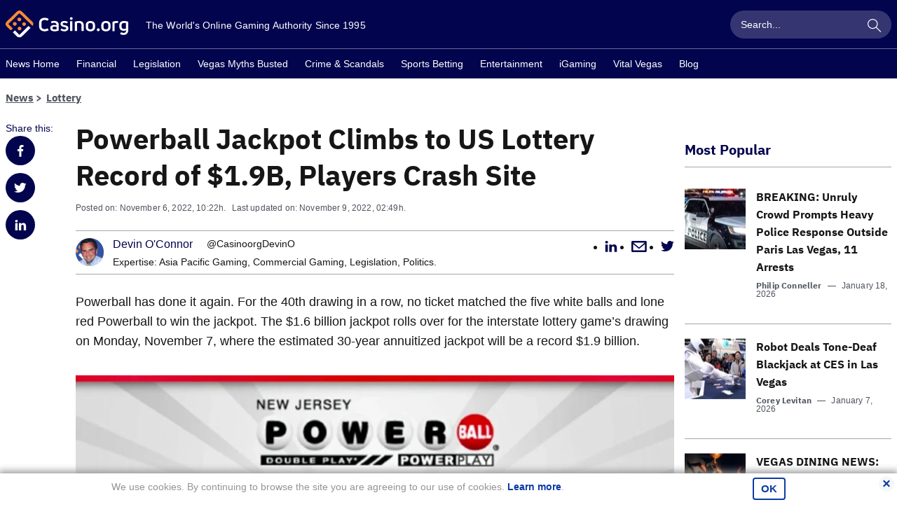

--- FILE ---
content_type: text/css
request_url: https://www.casino.org/news/dist/WP-Hendrix-Theme-global.50deed5d7c55199711cc.css
body_size: 4766
content:
.footer{background-color:#02044e;color:#fff}@media(min-width:768px){.footer{padding-top:25px}}@media(min-width:1024px){.footer{padding-top:35px}}@media(min-width:768px){.footer__container{display:flex;flex-wrap:wrap}}.footer__logo-link{display:inline-block;margin-bottom:15px}.about-us-footer{border-bottom:1px solid #8081a6;font-size:.875rem;padding-top:20px;padding-bottom:20px}@media(min-width:768px){.about-us-footer{order:3;width:55%;padding-right:5%;padding-top:25px;padding-bottom:25px;border-bottom:0;font-size:1rem}}@media(min-width:1024px){.about-us-footer{width:40%;padding-right:0;padding-top:0}}@media(min-width:1200px){.about-us-footer{padding-bottom:35px;font-size:1.125rem}}.about-us-footer p{margin:0}.footer-quick-links{font-family:IBM Plex Sans,Helvetica Neue,Arial,sans-serif;padding-top:14px;padding-bottom:27px;font-size:.875rem}@media(min-width:768px){.footer-quick-links{display:flex;flex-wrap:wrap;align-items:flex-start;width:45%;order:4;padding-top:25px;padding-bottom:25px}}@media(min-width:768px)and (min-width:1024px){.footer-quick-links{width:60%;justify-content:flex-end}}@media(min-width:768px)and (min-width:1200px){.footer-quick-links{font-size:1rem}}@media(min-width:768px)and (min-width:1400px){.footer-quick-links{padding-left:30px}}.footer-quick-links__nav{margin-bottom:25px;font-family:IBM-Plex-Sans--bold,Helvetica Neue,Arial,sans-serif}@media(min-width:768px){.footer-quick-links__nav{width:100%}}@media(min-width:1200px){.footer-quick-links__nav{margin-bottom:15px}}@media(min-width:1024px){.footer-quick-links__list{display:flex;justify-content:flex-end;flex-wrap:wrap}}.footer-quick-links__item{margin-bottom:5px}@media(min-width:1024px){.footer-quick-links__item{margin-left:17px}}@media(min-width:1200px){.footer-quick-links__item{margin-left:21px}}.footer-quick-links__item:first-child{margin-left:0}.footer-quick-links__link{color:#fff;padding-top:4px;padding-bottom:4px;display:inline-block}.footer-quick-links__link:focus,.footer-quick-links__link:hover{text-decoration:none;color:#ff7917}.footer-selection{margin-bottom:25px;font-size:.875rem;font-family:IBM-Plex-Sans--bold,Helvetica Neue,Arial,sans-serif}@media(min-width:768px){.footer-selection{margin-bottom:15px;width:100%;position:relative}}@media(min-width:1024px){.footer-selection{width:45%;max-width:304px;margin-left:5%}}.footer-selection.active .footer-selection__drop-holder{max-height:220px}.footer-selection.active .footer-selection__opener:after{transform:rotate(180deg)}.footer-selection__opener{display:flex;justify-content:space-between;align-items:center;border:1px solid #fff;color:#fff;padding:8px 15px;position:relative;cursor:pointer;transition:color .3s ease-in-out}@media(min-width:1024px){.footer-selection__opener{padding:11px 15px}}@media(min-width:1024px){.footer-selection__opener:focus,.footer-selection__opener:hover{text-decoration:none;color:#ff7917}}@media(hover:none)and (pointer:coarse){.footer-selection__opener:focus,.footer-selection__opener:hover{color:#fff}}.footer-selection__opener:after{font-family:fontello;content:"";margin-left:10px;transition:transform .3s ease-in-out}.footer-selection__drop-holder{max-height:0;overflow:hidden;transition:max-height .3s ease-in-out}@media(min-width:768px){.footer-selection__drop-holder{position:absolute;z-index:5;width:100%;top:100%;left:0}}.footer-selection__drop{border:1px solid #fff;background-color:#02044e;padding:10px 15px;height:200px;overflow:auto}@media(min-width:1024px){.is-short .footer-selection__drop{height:140px}}.footer-selection__block{border-bottom:1px solid #8081a6;padding-bottom:10px;margin-bottom:10px}.footer-selection__block:last-child{border-bottom:0;margin-bottom:0;padding-bottom:0}.footer-selection__list--inner{padding-left:10px}.footer-selection__title{margin-bottom:0;font-size:1.125rem}.footer-selection__link{color:#fff;padding-top:5px;padding-bottom:5px;display:block}.footer-selection__link--title{padding-top:0;padding-bottom:0}.footer-selection__link:focus,.footer-selection__link:hover{text-decoration:none;color:#ff7917}.privacy-row{font-size:.875rem;border-top:1px solid #fff;padding-top:15px;padding-bottom:15px}@media(min-width:768px){.privacy-row{font-size:.875rem;order:5;width:100%;text-align:left;padding-bottom:25px;padding-top:25px}}.privacy-row li{display:block}@media(min-width:768px){.privacy-row li{display:inline-block}}.privacy-row__link{color:#fff;text-decoration:underline;display:block;margin-bottom:15px}@media(min-width:768px){.privacy-row__link{margin-bottom:0;margin-right:15px}}.privacy-row__link:focus,.privacy-row__link:hover{color:#ff7917}.bottom-panel-footer{text-align:center;background-color:#fff;color:#171616;font-size:.625rem;padding-top:16px;padding-bottom:12px}@media(min-width:768px){.bottom-panel-footer{font-size:.75rem;text-align-last:left}}.bottom-panel-footer__container{padding-right:10px;padding-left:10px}@media(min-width:768px){.bottom-panel-footer__container{padding-right:20px;padding-left:20px}}@media(min-width:1024px){.bottom-panel-footer__container{display:flex;justify-content:space-between;align-items:center;max-width:1154px}}@media(min-width:768px){.bottom-panel-footer__certificate{display:flex;justify-content:flex-start;align-items:center;margin-bottom:10px}}@media(min-width:1024px){.bottom-panel-footer__certificate{margin-bottom:0}}@media(min-width:768px){.bottom-panel-footer__title{margin-right:15px}}.bottom-panel-footer__logos{display:flex;align-items:center;justify-content:center;padding-top:6px;margin-right:-10px;margin-left:-10px;margin-bottom:12px;height:31px}@media(min-width:768px){.bottom-panel-footer__logos{margin-bottom:0;margin-right:0;margin-left:0;padding-top:0;height:24px}}.bottom-panel-footer__logo-holder{height:100%}.bottom-panel-footer__logo-holder img{max-height:100%;padding-right:10px;padding-left:10px}.bottom-panel-footer__copyright{color:#818793}@media(min-width:768px){.bottom-panel-footer__copyright{text-align:left}}.bottom-panel-footer__copy-link{color:#818793}.bottom-panel-footer__copy-link:focus,.bottom-panel-footer__copy-link:hover{color:#ff7917;text-decoration:none}.follow-links{display:flex;justify-content:center;align-items:center;width:100%}@media(min-width:768px){.follow-links{justify-content:flex-start}}@media(min-width:1024px){.follow-links{justify-content:flex-end;width:45%;margin-left:5%;max-width:304px;line-height:45px}}.follow-links__title{margin-right:20px}.swiper-container{margin:0 auto;position:relative;overflow:hidden;list-style:none;padding:0;z-index:1}.swiper-container-no-flexbox .swiper-slide{float:left}.swiper-container-vertical>.swiper-wrapper{-webkit-box-orient:vertical;-webkit-box-direction:normal;-webkit-flex-direction:column;-ms-flex-direction:column;flex-direction:column}.swiper-wrapper{position:relative;width:100%;height:100%;z-index:1;display:-webkit-box;display:-webkit-flex;display:-ms-flexbox;display:flex;-webkit-transition-property:-webkit-transform;transition-property:-webkit-transform;-o-transition-property:transform;transition-property:transform;transition-property:transform,-webkit-transform;-webkit-box-sizing:content-box;box-sizing:content-box}.swiper-container-android .swiper-slide,.swiper-wrapper{-webkit-transform:translateZ(0);transform:translateZ(0)}.swiper-container-multirow>.swiper-wrapper{-webkit-flex-wrap:wrap;-ms-flex-wrap:wrap;flex-wrap:wrap}.swiper-container-free-mode>.swiper-wrapper{-webkit-transition-timing-function:ease-out;-o-transition-timing-function:ease-out;transition-timing-function:ease-out;margin:0 auto}.swiper-slide{-webkit-flex-shrink:0;-ms-flex-negative:0;flex-shrink:0;width:100%;height:100%;position:relative;-webkit-transition-property:-webkit-transform;transition-property:-webkit-transform;-o-transition-property:transform;transition-property:transform;transition-property:transform,-webkit-transform}.swiper-slide-invisible-blank{visibility:hidden}.swiper-container-autoheight,.swiper-container-autoheight .swiper-slide{height:auto}.swiper-container-autoheight .swiper-wrapper{-webkit-box-align:start;-webkit-align-items:flex-start;-ms-flex-align:start;align-items:flex-start;-webkit-transition-property:height,-webkit-transform;transition-property:height,-webkit-transform;-o-transition-property:transform,height;transition-property:transform,height;transition-property:transform,height,-webkit-transform}.swiper-container-3d{-webkit-perspective:1200px;perspective:1200px}.swiper-container-3d .swiper-cube-shadow,.swiper-container-3d .swiper-slide,.swiper-container-3d .swiper-slide-shadow-bottom,.swiper-container-3d .swiper-slide-shadow-left,.swiper-container-3d .swiper-slide-shadow-right,.swiper-container-3d .swiper-slide-shadow-top,.swiper-container-3d .swiper-wrapper{-webkit-transform-style:preserve-3d;transform-style:preserve-3d}.swiper-container-3d .swiper-slide-shadow-bottom,.swiper-container-3d .swiper-slide-shadow-left,.swiper-container-3d .swiper-slide-shadow-right,.swiper-container-3d .swiper-slide-shadow-top{position:absolute;left:0;top:0;width:100%;height:100%;pointer-events:none;z-index:10}.swiper-container-3d .swiper-slide-shadow-left{background-image:-webkit-gradient(linear,right top,left top,from(rgba(0,0,0,.5)),to(transparent));background-image:-webkit-linear-gradient(right,rgba(0,0,0,.5),transparent);background-image:-o-linear-gradient(right,rgba(0,0,0,.5),transparent);background-image:linear-gradient(270deg,rgba(0,0,0,.5),transparent)}.swiper-container-3d .swiper-slide-shadow-right{background-image:-webkit-gradient(linear,left top,right top,from(rgba(0,0,0,.5)),to(transparent));background-image:-webkit-linear-gradient(left,rgba(0,0,0,.5),transparent);background-image:-o-linear-gradient(left,rgba(0,0,0,.5),transparent);background-image:linear-gradient(90deg,rgba(0,0,0,.5),transparent)}.swiper-container-3d .swiper-slide-shadow-top{background-image:-webkit-gradient(linear,left bottom,left top,from(rgba(0,0,0,.5)),to(transparent));background-image:-webkit-linear-gradient(bottom,rgba(0,0,0,.5),transparent);background-image:-o-linear-gradient(bottom,rgba(0,0,0,.5),transparent);background-image:linear-gradient(0deg,rgba(0,0,0,.5),transparent)}.swiper-container-3d .swiper-slide-shadow-bottom{background-image:-webkit-gradient(linear,left top,left bottom,from(rgba(0,0,0,.5)),to(transparent));background-image:-webkit-linear-gradient(top,rgba(0,0,0,.5),transparent);background-image:-o-linear-gradient(top,rgba(0,0,0,.5),transparent);background-image:linear-gradient(180deg,rgba(0,0,0,.5),transparent)}.swiper-container-wp8-horizontal,.swiper-container-wp8-horizontal>.swiper-wrapper{-ms-touch-action:pan-y;touch-action:pan-y}.swiper-container-wp8-vertical,.swiper-container-wp8-vertical>.swiper-wrapper{-ms-touch-action:pan-x;touch-action:pan-x}.swiper-button-next,.swiper-button-prev{position:absolute;top:50%;width:27px;height:44px;margin-top:-22px;z-index:10;cursor:pointer;background-size:27px 44px;background-position:50%;background-repeat:no-repeat}.swiper-button-next.swiper-button-disabled,.swiper-button-prev.swiper-button-disabled{opacity:.35;cursor:auto;pointer-events:none}.swiper-button-prev,.swiper-container-rtl .swiper-button-next{background-image:url("data:image/svg+xml;charset=utf-8,%3Csvg xmlns='http://www.w3.org/2000/svg' viewBox='0 0 27 44'%3E%3Cpath d='M0 22L22 0l2.1 2.1L4.2 22l19.9 19.9L22 44 0 22z' fill='%23007aff'/%3E%3C/svg%3E");left:10px;right:auto}.swiper-button-next,.swiper-container-rtl .swiper-button-prev{background-image:url("data:image/svg+xml;charset=utf-8,%3Csvg xmlns='http://www.w3.org/2000/svg' viewBox='0 0 27 44'%3E%3Cpath d='M27 22L5 44l-2.1-2.1L22.8 22 2.9 2.1 5 0l22 22z' fill='%23007aff'/%3E%3C/svg%3E");right:10px;left:auto}.swiper-button-prev.swiper-button-white,.swiper-container-rtl .swiper-button-next.swiper-button-white{background-image:url("data:image/svg+xml;charset=utf-8,%3Csvg xmlns='http://www.w3.org/2000/svg' viewBox='0 0 27 44'%3E%3Cpath d='M0 22L22 0l2.1 2.1L4.2 22l19.9 19.9L22 44 0 22z' fill='%23fff'/%3E%3C/svg%3E")}.swiper-button-next.swiper-button-white,.swiper-container-rtl .swiper-button-prev.swiper-button-white{background-image:url("data:image/svg+xml;charset=utf-8,%3Csvg xmlns='http://www.w3.org/2000/svg' viewBox='0 0 27 44'%3E%3Cpath d='M27 22L5 44l-2.1-2.1L22.8 22 2.9 2.1 5 0l22 22z' fill='%23fff'/%3E%3C/svg%3E")}.swiper-button-prev.swiper-button-black,.swiper-container-rtl .swiper-button-next.swiper-button-black{background-image:url("data:image/svg+xml;charset=utf-8,%3Csvg xmlns='http://www.w3.org/2000/svg' viewBox='0 0 27 44'%3E%3Cpath d='M0 22L22 0l2.1 2.1L4.2 22l19.9 19.9L22 44 0 22z'/%3E%3C/svg%3E")}.swiper-button-next.swiper-button-black,.swiper-container-rtl .swiper-button-prev.swiper-button-black{background-image:url("data:image/svg+xml;charset=utf-8,%3Csvg xmlns='http://www.w3.org/2000/svg' viewBox='0 0 27 44'%3E%3Cpath d='M27 22L5 44l-2.1-2.1L22.8 22 2.9 2.1 5 0l22 22z'/%3E%3C/svg%3E")}.swiper-button-lock{display:none}.swiper-pagination{position:absolute;text-align:center;-webkit-transition:opacity .3s;-o-transition:.3s opacity;transition:opacity .3s;-webkit-transform:translateZ(0);transform:translateZ(0);z-index:10}.swiper-pagination.swiper-pagination-hidden{opacity:0}.swiper-container-horizontal>.swiper-pagination-bullets,.swiper-pagination-custom,.swiper-pagination-fraction{bottom:10px;left:0;width:100%}.swiper-pagination-bullets-dynamic{overflow:hidden;font-size:0}.swiper-pagination-bullets-dynamic .swiper-pagination-bullet{-webkit-transform:scale(.33);-ms-transform:scale(.33);transform:scale(.33);position:relative}.swiper-pagination-bullets-dynamic .swiper-pagination-bullet-active,.swiper-pagination-bullets-dynamic .swiper-pagination-bullet-active-main{-webkit-transform:scale(1);-ms-transform:scale(1);transform:scale(1)}.swiper-pagination-bullets-dynamic .swiper-pagination-bullet-active-prev{-webkit-transform:scale(.66);-ms-transform:scale(.66);transform:scale(.66)}.swiper-pagination-bullets-dynamic .swiper-pagination-bullet-active-prev-prev{-webkit-transform:scale(.33);-ms-transform:scale(.33);transform:scale(.33)}.swiper-pagination-bullets-dynamic .swiper-pagination-bullet-active-next{-webkit-transform:scale(.66);-ms-transform:scale(.66);transform:scale(.66)}.swiper-pagination-bullets-dynamic .swiper-pagination-bullet-active-next-next{-webkit-transform:scale(.33);-ms-transform:scale(.33);transform:scale(.33)}.swiper-pagination-bullet{width:8px;height:8px;display:inline-block;border-radius:100%;background:#000;opacity:.2}button.swiper-pagination-bullet{border:none;margin:0;padding:0;-webkit-box-shadow:none;box-shadow:none;-webkit-appearance:none;-moz-appearance:none;appearance:none}.swiper-pagination-clickable .swiper-pagination-bullet{cursor:pointer}.swiper-pagination-bullet-active{opacity:1;background:#007aff}.swiper-container-vertical>.swiper-pagination-bullets{right:10px;top:50%;-webkit-transform:translate3d(0,-50%,0);transform:translate3d(0,-50%,0)}.swiper-container-vertical>.swiper-pagination-bullets .swiper-pagination-bullet{margin:6px 0;display:block}.swiper-container-vertical>.swiper-pagination-bullets.swiper-pagination-bullets-dynamic{top:50%;-webkit-transform:translateY(-50%);-ms-transform:translateY(-50%);transform:translateY(-50%);width:8px}.swiper-container-vertical>.swiper-pagination-bullets.swiper-pagination-bullets-dynamic .swiper-pagination-bullet{display:inline-block;-webkit-transition:top .2s,-webkit-transform .2s;transition:top .2s,-webkit-transform .2s;-o-transition:.2s transform,.2s top;transition:transform .2s,top .2s;transition:transform .2s,top .2s,-webkit-transform .2s}.swiper-container-horizontal>.swiper-pagination-bullets .swiper-pagination-bullet{margin:0 4px}.swiper-container-horizontal>.swiper-pagination-bullets.swiper-pagination-bullets-dynamic{left:50%;-webkit-transform:translateX(-50%);-ms-transform:translateX(-50%);transform:translateX(-50%);white-space:nowrap}.swiper-container-horizontal>.swiper-pagination-bullets.swiper-pagination-bullets-dynamic .swiper-pagination-bullet{-webkit-transition:left .2s,-webkit-transform .2s;transition:left .2s,-webkit-transform .2s;-o-transition:.2s transform,.2s left;transition:transform .2s,left .2s;transition:transform .2s,left .2s,-webkit-transform .2s}.swiper-container-horizontal.swiper-container-rtl>.swiper-pagination-bullets-dynamic .swiper-pagination-bullet{-webkit-transition:right .2s,-webkit-transform .2s;transition:right .2s,-webkit-transform .2s;-o-transition:.2s transform,.2s right;transition:transform .2s,right .2s;transition:transform .2s,right .2s,-webkit-transform .2s}.swiper-pagination-progressbar{background:rgba(0,0,0,.25);position:absolute}.swiper-pagination-progressbar .swiper-pagination-progressbar-fill{background:#007aff;position:absolute;left:0;top:0;width:100%;height:100%;-webkit-transform:scale(0);-ms-transform:scale(0);transform:scale(0);-webkit-transform-origin:left top;-ms-transform-origin:left top;transform-origin:left top}.swiper-container-rtl .swiper-pagination-progressbar .swiper-pagination-progressbar-fill{-webkit-transform-origin:right top;-ms-transform-origin:right top;transform-origin:right top}.swiper-container-horizontal>.swiper-pagination-progressbar,.swiper-container-vertical>.swiper-pagination-progressbar.swiper-pagination-progressbar-opposite{width:100%;height:4px;left:0;top:0}.swiper-container-horizontal>.swiper-pagination-progressbar.swiper-pagination-progressbar-opposite,.swiper-container-vertical>.swiper-pagination-progressbar{width:4px;height:100%;left:0;top:0}.swiper-pagination-white .swiper-pagination-bullet-active{background:#fff}.swiper-pagination-progressbar.swiper-pagination-white{background:hsla(0,0%,100%,.25)}.swiper-pagination-progressbar.swiper-pagination-white .swiper-pagination-progressbar-fill{background:#fff}.swiper-pagination-black .swiper-pagination-bullet-active{background:#000}.swiper-pagination-progressbar.swiper-pagination-black{background:rgba(0,0,0,.25)}.swiper-pagination-progressbar.swiper-pagination-black .swiper-pagination-progressbar-fill{background:#000}.swiper-pagination-lock{display:none}.swiper-scrollbar{border-radius:10px;position:relative;-ms-touch-action:none;background:rgba(0,0,0,.1)}.swiper-container-horizontal>.swiper-scrollbar{position:absolute;left:1%;bottom:3px;z-index:50;height:5px;width:98%}.swiper-container-vertical>.swiper-scrollbar{position:absolute;right:3px;top:1%;z-index:50;width:5px;height:98%}.swiper-scrollbar-drag{height:100%;width:100%;position:relative;background:rgba(0,0,0,.5);border-radius:10px;left:0;top:0}.swiper-scrollbar-cursor-drag{cursor:move}.swiper-scrollbar-lock{display:none}.swiper-zoom-container{width:100%;height:100%;display:-webkit-box;display:-webkit-flex;display:-ms-flexbox;display:flex;-webkit-box-pack:center;-webkit-justify-content:center;-ms-flex-pack:center;justify-content:center;-webkit-box-align:center;-webkit-align-items:center;-ms-flex-align:center;align-items:center;text-align:center}.swiper-zoom-container>canvas,.swiper-zoom-container>img,.swiper-zoom-container>svg{max-width:100%;max-height:100%;-o-object-fit:contain;object-fit:contain}.swiper-slide-zoomed{cursor:move}.swiper-lazy-preloader{width:42px;height:42px;position:absolute;left:50%;top:50%;margin-left:-21px;margin-top:-21px;z-index:10;-webkit-transform-origin:50%;-ms-transform-origin:50%;transform-origin:50%;-webkit-animation:swiper-preloader-spin 1s steps(12) infinite;animation:swiper-preloader-spin 1s steps(12) infinite}.swiper-lazy-preloader:after{display:block;content:"";width:100%;height:100%;background-image:url("data:image/svg+xml;charset=utf-8,%3Csvg viewBox='0 0 120 120' xmlns='http://www.w3.org/2000/svg' xmlns:xlink='http://www.w3.org/1999/xlink'%3E%3Cdefs%3E%3Cpath id='a' stroke='%236c6c6c' stroke-width='11' stroke-linecap='round' d='M60 7v20'/%3E%3C/defs%3E%3Cuse xlink:href='%23a' opacity='.27'/%3E%3Cuse xlink:href='%23a' opacity='.27' transform='rotate(30 60 60)'/%3E%3Cuse xlink:href='%23a' opacity='.27' transform='rotate(60 60 60)'/%3E%3Cuse xlink:href='%23a' opacity='.27' transform='rotate(90 60 60)'/%3E%3Cuse xlink:href='%23a' opacity='.27' transform='rotate(120 60 60)'/%3E%3Cuse xlink:href='%23a' opacity='.27' transform='rotate(150 60 60)'/%3E%3Cuse xlink:href='%23a' opacity='.37' transform='rotate(180 60 60)'/%3E%3Cuse xlink:href='%23a' opacity='.46' transform='rotate(210 60 60)'/%3E%3Cuse xlink:href='%23a' opacity='.56' transform='rotate(240 60 60)'/%3E%3Cuse xlink:href='%23a' opacity='.66' transform='rotate(270 60 60)'/%3E%3Cuse xlink:href='%23a' opacity='.75' transform='rotate(300 60 60)'/%3E%3Cuse xlink:href='%23a' opacity='.85' transform='rotate(330 60 60)'/%3E%3C/svg%3E");background-position:50%;background-size:100%;background-repeat:no-repeat}.swiper-lazy-preloader-white:after{background-image:url("data:image/svg+xml;charset=utf-8,%3Csvg viewBox='0 0 120 120' xmlns='http://www.w3.org/2000/svg' xmlns:xlink='http://www.w3.org/1999/xlink'%3E%3Cdefs%3E%3Cpath id='a' stroke='%23fff' stroke-width='11' stroke-linecap='round' d='M60 7v20'/%3E%3C/defs%3E%3Cuse xlink:href='%23a' opacity='.27'/%3E%3Cuse xlink:href='%23a' opacity='.27' transform='rotate(30 60 60)'/%3E%3Cuse xlink:href='%23a' opacity='.27' transform='rotate(60 60 60)'/%3E%3Cuse xlink:href='%23a' opacity='.27' transform='rotate(90 60 60)'/%3E%3Cuse xlink:href='%23a' opacity='.27' transform='rotate(120 60 60)'/%3E%3Cuse xlink:href='%23a' opacity='.27' transform='rotate(150 60 60)'/%3E%3Cuse xlink:href='%23a' opacity='.37' transform='rotate(180 60 60)'/%3E%3Cuse xlink:href='%23a' opacity='.46' transform='rotate(210 60 60)'/%3E%3Cuse xlink:href='%23a' opacity='.56' transform='rotate(240 60 60)'/%3E%3Cuse xlink:href='%23a' opacity='.66' transform='rotate(270 60 60)'/%3E%3Cuse xlink:href='%23a' opacity='.75' transform='rotate(300 60 60)'/%3E%3Cuse xlink:href='%23a' opacity='.85' transform='rotate(330 60 60)'/%3E%3C/svg%3E")}@-webkit-keyframes swiper-preloader-spin{to{-webkit-transform:rotate(1turn);transform:rotate(1turn)}}@keyframes swiper-preloader-spin{to{-webkit-transform:rotate(1turn);transform:rotate(1turn)}}.swiper-container .swiper-notification{position:absolute;left:0;top:0;pointer-events:none;opacity:0;z-index:-1000}.swiper-container-fade.swiper-container-free-mode .swiper-slide{-webkit-transition-timing-function:ease-out;-o-transition-timing-function:ease-out;transition-timing-function:ease-out}.swiper-container-fade .swiper-slide{pointer-events:none;-webkit-transition-property:opacity;-o-transition-property:opacity;transition-property:opacity}.swiper-container-fade .swiper-slide .swiper-slide{pointer-events:none}.swiper-container-fade .swiper-slide-active,.swiper-container-fade .swiper-slide-active .swiper-slide-active{pointer-events:auto}.swiper-container-cube{overflow:visible}.swiper-container-cube .swiper-slide{pointer-events:none;-webkit-backface-visibility:hidden;backface-visibility:hidden;z-index:1;visibility:hidden;-webkit-transform-origin:0 0;-ms-transform-origin:0 0;transform-origin:0 0;width:100%;height:100%}.swiper-container-cube .swiper-slide .swiper-slide{pointer-events:none}.swiper-container-cube.swiper-container-rtl .swiper-slide{-webkit-transform-origin:100% 0;-ms-transform-origin:100% 0;transform-origin:100% 0}.swiper-container-cube .swiper-slide-active,.swiper-container-cube .swiper-slide-active .swiper-slide-active{pointer-events:auto}.swiper-container-cube .swiper-slide-active,.swiper-container-cube .swiper-slide-next,.swiper-container-cube .swiper-slide-next+.swiper-slide,.swiper-container-cube .swiper-slide-prev{pointer-events:auto;visibility:visible}.swiper-container-cube .swiper-slide-shadow-bottom,.swiper-container-cube .swiper-slide-shadow-left,.swiper-container-cube .swiper-slide-shadow-right,.swiper-container-cube .swiper-slide-shadow-top{z-index:0;-webkit-backface-visibility:hidden;backface-visibility:hidden}.swiper-container-cube .swiper-cube-shadow{position:absolute;left:0;bottom:0;width:100%;height:100%;background:#000;opacity:.6;-webkit-filter:blur(50px);filter:blur(50px);z-index:0}.swiper-container-flip{overflow:visible}.swiper-container-flip .swiper-slide{pointer-events:none;-webkit-backface-visibility:hidden;backface-visibility:hidden;z-index:1}.swiper-container-flip .swiper-slide .swiper-slide{pointer-events:none}.swiper-container-flip .swiper-slide-active,.swiper-container-flip .swiper-slide-active .swiper-slide-active{pointer-events:auto}.swiper-container-flip .swiper-slide-shadow-bottom,.swiper-container-flip .swiper-slide-shadow-left,.swiper-container-flip .swiper-slide-shadow-right,.swiper-container-flip .swiper-slide-shadow-top{z-index:0;-webkit-backface-visibility:hidden;backface-visibility:hidden}.swiper-container-coverflow .swiper-wrapper{-ms-perspective:1200px}.swiper-pagination-bullet{width:11px;height:11px;margin-right:10px}.swiper-pagination-bullet-active{background-color:#ff7917;background-clip:padding-box;position:relative}.swiper-pagination-bullet-active:before{position:absolute;content:"";background-color:rgba(255,121,23,.2);width:21px;height:21px;border-radius:50%;top:-5px;left:-5px}@media(min-width:1024px){.latest-marquee{display:flex}}.latest-marquee__row{background-color:#f7f7f7}.latest-marquee__wrap{transition-timing-function:linear;align-items:center}.latest-marquee__title{font-family:IBM Plex Sans,Helvetica Neue,Arial,sans-serif;color:#02044e;margin-bottom:0;line-height:2;width:auto;padding-right:7px;padding-left:7px;display:flex;align-items:center}@media(min-width:1024px){.latest-marquee__title{flex-shrink:0;background-color:#d8d9db;font-weight:400;letter-spacing:.25px;padding:15px 25px}}@media(min-width:1200px){.latest-marquee__title{padding:20px;min-width:280px}}.latest-marquee__item{display:flex;align-items:center;color:#02044e;font-size:.75rem;padding-top:10px;padding-bottom:10px;justify-content:center}@media(min-width:768px){.latest-marquee__item{font-size:.875rem}}@media(min-width:1024px){.latest-marquee__item{font-size:1rem}}.latest-marquee__link{color:#02044e;text-decoration:underline;margin-right:10px;cursor:ew-resize}@media(min-width:768px){.latest-marquee__link{margin-right:25px}}.latest-marquee__value{font-weight:700}.latest-marquee__value+.latest-marquee__value{display:flex;align-items:center}.latest-marquee__value+.latest-marquee__value:before{content:"";width:1px;height:12px;background-color:#02044e;margin-right:10px;margin-left:10px}.subscribe-section{margin-bottom:28px}@media(min-width:1024px){.subscribe-section{padding-top:15px}}.subscribe-section__wrapper{border:2px solid #02044e;padding:14px;text-align:center;font-size:.875rem}@media(min-width:1024px){.subscribe-section__wrapper{display:flex;align-items:center;text-align:left;font-size:1.125rem;padding:20px 50px}}@media(min-width:1024px){.subscribe-section__title-holder{width:50%;padding-right:4%}}@media(min-width:1200px){.subscribe-section__title-holder{width:45%;padding-right:1%}}.subscribe-section__title-holder p{margin-bottom:20px}@media(min-width:1024px){.subscribe-section__form-holder{width:60%}}@media(min-width:1200px){.subscribe-section__form-holder{width:55%}}.subscribe-section__title{font-size:1.25rem;line-height:1.2;color:#02044e;margin-bottom:5px}@media(min-width:1024px){.subscribe-section__title{font-size:1.875rem}}@media(min-width:1024px){.subscribe-section p{margin-bottom:0}}.subscribe-section__radio-row{display:flex;justify-content:center;flex-wrap:wrap;margin-bottom:20px;font-size:.875rem}@media(min-width:1024px){.subscribe-section__radio-row{justify-content:flex-start}}.subscribe-section__form-title{width:100%;margin-bottom:5px}@media(min-width:768px){.subscribe-section__form-title{width:auto;margin-bottom:0}}.subscribe-section__radio-col{display:flex;justify-content:center;padding-right:15px;padding-left:15px}.subscribe-section__radio-input{visibility:hidden;position:absolute}.subscribe-section__radio-input:checked+.subscribe-section__radio-label:after{opacity:1}.subscribe-section__radio-label{display:flex;align-items:center;position:relative;padding-left:30px;cursor:pointer}.subscribe-section__radio-label:after,.subscribe-section__radio-label:before{content:"";position:absolute;top:50%;left:0;transform:translateY(-50%)}.subscribe-section__radio-label:before{width:20px;height:20px;border:2px solid #02044e;border-radius:50%}.subscribe-section__radio-label:after{width:14px;height:14px;background-color:#02044e;border-radius:50%;left:3px;opacity:0}@media(min-width:768px){.subscribe-section__email-row{display:flex;max-width:700px;margin-right:auto;margin-left:auto}}.subscribe-section__email{width:100%;border:2px solid #02044e;margin-bottom:20px;font-size:.875rem;border-radius:0;transition:border .1s ease-in-out,opacity .1s ease-in-out}@media(min-width:768px){.subscribe-section__email{margin-bottom:0;width:70%}}.subscribe-section__email--submitted{opacity:.7;border:2px solid #0d3ba4;pointer-events:none}.subscribe-section__btn{width:100%;background-color:#02044e;color:#fff;font-family:IBM-Plex-Sans--bold,Helvetica Neue,Arial,sans-serif;font-weight:700;padding:13px;transition:background-color .1s ease-in-out,opacity .1s ease-in-out;font-size:.875rem}@media(min-width:768px){.subscribe-section__btn{width:30%}}.subscribe-section__btn--submitted{opacity:.7;background-color:#0d3ba4;pointer-events:none}.subscribe-section__btn:hover{background-color:#0d3ba4}.subscribe-section__response{display:none;margin-bottom:0;padding-top:3px;font-size:.875rem;font-weight:700}.subscribe-section__response-wrapper{min-height:24px;margin-bottom:5px}.subscribe-section__response.subscribe-section__response--subscribed{color:#38ae56}.subscribe-section__response.subscribe-section__response--error,.subscribe-section__response.subscribe-section__response--invalid-email{color:#ed2d0d}.subscribe-section__response--show.subscribe-section__response--error,.subscribe-section__response--show.subscribe-section__response--invalid-email,.subscribe-section__response--show.subscribe-section__response--subscribed{display:block}.subscribe-section__privacy{font-size:12px;color:#4e535d;margin-bottom:0}@media(min-width:1024px){.subscribe-section__privacy{font-size:.875rem}}.subscribe-section__privacy a{color:currentColor;text-decoration:underline}.subscribe-section__privacy a:hover{text-decoration:none;color:#0d3ba4}.subscribe-section__privacy a:focus{text-decoration:none;color:#3476d5}.navigation{text-align:center;padding-top:30px;font-size:1rem;border-top:1px solid #a5a7a9;padding-bottom:30px;margin-right:-8px;margin-left:-8px}@media(min-width:768px){.navigation{margin-right:0;margin-left:0}}.navigation__holder{display:inline-block;border-bottom:1px solid #d8d9db}.navigation .page-numbers{padding-left:10px;padding-right:10px;color:#171616;position:relative;display:inline-block;padding-bottom:3px}.navigation .page-numbers:before{content:" ";position:absolute;bottom:-2px;left:0;right:0;height:2px;background-color:#02044e;opacity:0;transition:opacity .3s ease-in-out}.navigation .page-numbers:hover{text-decoration:none;color:#02044e}.navigation .page-numbers:hover:before{opacity:1}.navigation .page-numbers:focus{color:#3476d5}.navigation .page-numbers:focus:before{opacity:1;background-color:#3476d5}.navigation .page-numbers.dots:before{display:none}.navigation .current{color:#02044e}.navigation .current:before{opacity:1}.navigation .first,.navigation .last,.navigation .pages{display:none}